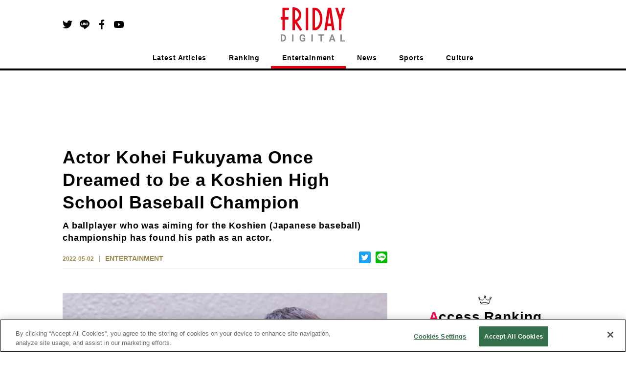

--- FILE ---
content_type: text/html; charset=utf-8
request_url: https://www.google.com/recaptcha/api2/aframe
body_size: 267
content:
<!DOCTYPE HTML><html><head><meta http-equiv="content-type" content="text/html; charset=UTF-8"></head><body><script nonce="Bo4LsiVsRb10ZHkRszF1lA">/** Anti-fraud and anti-abuse applications only. See google.com/recaptcha */ try{var clients={'sodar':'https://pagead2.googlesyndication.com/pagead/sodar?'};window.addEventListener("message",function(a){try{if(a.source===window.parent){var b=JSON.parse(a.data);var c=clients[b['id']];if(c){var d=document.createElement('img');d.src=c+b['params']+'&rc='+(localStorage.getItem("rc::a")?sessionStorage.getItem("rc::b"):"");window.document.body.appendChild(d);sessionStorage.setItem("rc::e",parseInt(sessionStorage.getItem("rc::e")||0)+1);localStorage.setItem("rc::h",'1768934984157');}}}catch(b){}});window.parent.postMessage("_grecaptcha_ready", "*");}catch(b){}</script></body></html>

--- FILE ---
content_type: text/javascript;charset=utf-8
request_url: https://id.cxense.com/public/user/id?json=%7B%22identities%22%3A%5B%7B%22type%22%3A%22ckp%22%2C%22id%22%3A%22mkmy7pwcbk443sy1%22%7D%2C%7B%22type%22%3A%22lst%22%2C%22id%22%3A%223a6tpygyvdb4a2b2ym4330ekyt%22%7D%2C%7B%22type%22%3A%22cst%22%2C%22id%22%3A%223a6tpygyvdb4a2b2ym4330ekyt%22%7D%5D%7D&callback=cXJsonpCB2
body_size: 190
content:
/**/
cXJsonpCB2({"httpStatus":200,"response":{"userId":"cx:163rmbld4q6ri2vh98we2bewet:1htz8xc86iwjn","newUser":true}})

--- FILE ---
content_type: application/javascript; charset=utf-8
request_url: https://fundingchoicesmessages.google.com/f/AGSKWxVZM9AdXU0GkxSpb0v6-A-YcJvBkvi2tY26fynZvgpycfi43bKa6zT9_9Uv69a-zw2sCEw3nmzh_Z6wBlruA9trY_wUg2QebRgm1j_jJJ3GTtViDfLyKu1btqIRPvNRR7_UnsGwtm5ax8Ss13JH8AFpxPVY93MWLk6yrAXuSSZoOzEY2gHvBc5oD7Ws/_/beta-ad./ads-admin./outline-ads-/widgets/ads./buttonads.
body_size: -1289
content:
window['c904293a-f7fe-4da1-bfa1-632e1ae65112'] = true;

--- FILE ---
content_type: text/javascript;charset=utf-8
request_url: https://p1cluster.cxense.com/p1.js
body_size: 101
content:
cX.library.onP1('3a6tpygyvdb4a2b2ym4330ekyt');
